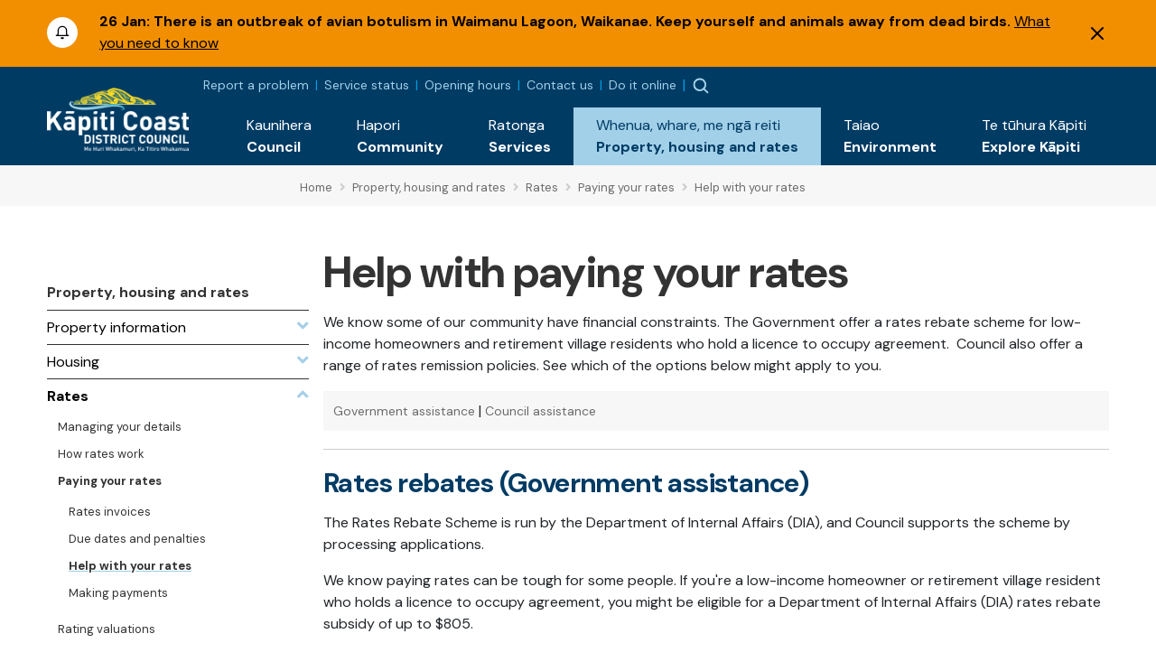

--- FILE ---
content_type: text/html; charset=utf-8
request_url: https://www.kapiticoast.govt.nz/propertyhousingandrates/rates/paying-your-rates/help-with-your-rates/
body_size: 11883
content:

<!DOCTYPE html>
<html lang="en-nz">
<head>
    
<meta charset="utf-8">
<!-- Google Tag Manager -->
<script>(function(w,d,s,l,i){w[l]=w[l]||[];w[l].push({'gtm.start':
new Date().getTime(),event:'gtm.js'});var f=d.getElementsByTagName(s)[0],
j=d.createElement(s),dl=l!='dataLayer'?'&l='+l:'';j.async=true;j.src=
'https://www.googletagmanager.com/gtm.js?id='+i+dl;f.parentNode.insertBefore(j,f);
})(window,document,'script','dataLayer','GTM-WG7DS3Q');</script>
<!-- End Google Tag Manager --><meta name="viewport" content="width=device-width, initial-scale=1">
<meta name="theme-color" content="#247ac6">
<meta name="author" content="Kāpiti Coast District Council">
<meta name="description" content="Discover relief options for homeowners facing financial constraints in our community. Explore our rates remission policy offering reductions or payment postponements for those in extreme hardship. Additionally, learn about the government rates rebate scheme designed to support low-income homeowners. Find out which options may apply to you and ease your financial burden.">
<meta name="facebook-domain-verification" content="7u4uih7d81o99sdgoif2mdcqov7i3n">
<title>Help with your rates - K&#x101;piti Coast District Council</title>
<meta property="og:type" content="website">
<meta property="og:url" content="https://www.kapiticoast.govt.nz/propertyhousingandrates/rates/paying-your-rates/help-with-your-rates/">
<meta property="og:description" content="Discover relief options for homeowners facing financial constraints in our community. Explore our rates remission policy offering reductions or payment postponements for those in extreme hardship. Additionally, learn about the government rates rebate scheme designed to support low-income homeowners. Find out which options may apply to you and ease your financial burden.">
<meta property="og:locale" content="en_NZ">
<meta property="og:title" content="Help with your rates - K&#x101;piti Coast District Council">
<meta property="og:image" content="https://www.kapiticoast.govt.nz/media/ngjjo5hu/building-consent-fees-kapiti-coast-district-council.png">
<meta property="twitter:card" content="summary_large_image">
<meta property="twitter:url" content="https://www.kapiticoast.govt.nz/propertyhousingandrates/rates/paying-your-rates/help-with-your-rates/">
<meta property="twitter:title" content="Help with your rates - K&#x101;piti Coast District Council">
<meta property="twitter:description" content="Discover relief options for homeowners facing financial constraints in our community. Explore our rates remission policy offering reductions or payment postponements for those in extreme hardship. Additionally, learn about the government rates rebate scheme designed to support low-income homeowners. Find out which options may apply to you and ease your financial burden.">
    <meta property="twitter:image" content="https://www.kapiticoast.govt.nz/media/ngjjo5hu/building-consent-fees-kapiti-coast-district-council.png">
    <meta property="twitter:image:alt" content="Help with your rates - K&#x101;piti Coast District Council">
<link rel="canonical" href="https://www.kapiticoast.govt.nz/propertyhousingandrates/rates/paying-your-rates/help-with-your-rates/">
<link rel="manifest" href="/img/favicon/k/manifest.json">
<link rel="icon" href="/favicon.svg">
<link rel="apple-touch-icon" sizes="57x57" href="/img/favicon/k/apple-icon-57x57.png">
<link rel="apple-touch-icon" sizes="60x60" href="/img/favicon/k/apple-icon-60x60.png">
<link rel="apple-touch-icon" sizes="72x72" href="/img/favicon/k/apple-icon-72x72.png">
<link rel="apple-touch-icon" sizes="76x76" href="/img/favicon/k/apple-icon-76x76.png">
<link rel="apple-touch-icon" sizes="114x114" href="/img/favicon/k/apple-icon-114x114.png">
<link rel="apple-touch-icon" sizes="120x120" href="/img/favicon/k/apple-icon-120x120.png">
<link rel="apple-touch-icon" sizes="144x144" href="/img/favicon/k/apple-icon-144x144.png">
<link rel="apple-touch-icon" sizes="152x152" href="/img/favicon/k/apple-icon-152x152.png">
<link rel="apple-touch-icon" sizes="180x180" href="/img/favicon/k/apple-icon-180x180.png">
<link rel="icon" type="image/png" sizes="192x192" href="/favicon.svg">
<link rel="icon" type="image/png" sizes="32x32" href="/favicon.svg">
<link rel="icon" type="image/png" sizes="96x96" href="/favicon.svg">
<link rel="icon" type="image/png" sizes="16x16" href="/favicon.svg"> 

 
    <link rel="preconnect" href="https://fonts.googleapis.com">
<link rel="preconnect" href="https://fonts.gstatic.com" crossorigin>
<link rel="preload" href="https://code.jquery.com/ui/1.13.0/themes/smoothness/jquery-ui.css" as="style" onload="this.onload=null;this.rel='stylesheet'">
<noscript><link href="https://code.jquery.com/ui/1.13.0/themes/smoothness/jquery-ui.css" media="screen" rel="stylesheet"></noscript>
<link rel="preload" href="https://cdn.jsdelivr.net/npm/bootstrap@5.3.2/dist/css/bootstrap.min.css" as="style" onload="this.onload=null;this.rel='stylesheet'">
<noscript><link href="https://cdn.jsdelivr.net/npm/bootstrap@5.3.2/dist/css/bootstrap.min.css" media="screen" rel="stylesheet" integrity="sha384-T3c6CoIi6uLrA9TneNEoa7RxnatzjcDSCmG1MXxSR1GAsXEV/Dwwykc2MPK8M2HN" crossorigin="anonymous"></noscript>
<link rel="preload" href="https://cdn.jsdelivr.net/npm/swiper@11/swiper-bundle.min.css" as="style" onload="this.onload=null;this.rel='stylesheet'" >
<noscript><link href="https://cdn.jsdelivr.net/npm/swiper@11/swiper-bundle.min.css" media="screen" rel="stylesheet" integrity="sha384-T3c6CoIi6uLrA9TneNEoa7RxnatzjcDSCmG1MXxSR1GAsXEV/Dwwykc2MPK8M2HN" crossorigin="anonymous"></noscript>

    <link rel="preload" href="/bundles/maincssbundlev1.css?v=02smc-eR7_vb55BxnArXeF6EhBs" as="style" onload="this.onload=null;this.rel='stylesheet'" />
    <noscript><link href="/bundles/maincssbundlev1.css?v=02smc-eR7_vb55BxnArXeF6EhBs" media="screen" rel="stylesheet" /></noscript>
 
</head>
<body class="standardpage">
    <header>	
        <!-- Google Tag Manager (noscript) -->
<noscript><iframe src="https://www.googletagmanager.com/ns.html?id=GTM-WG7DS3Q"
height="0" width="0" style="display:none;visibility:hidden"></iframe></noscript>
<!-- End Google Tag Manager (noscript) --><div class="access">
    <div class="container">
        <div>
            <a class="btn" href="#main" rel="noreferrer noopener nofollow">
                <span>Skip to main content</span>
            </a>
            <a class="btn" href="#main-nav-contents" rel="noreferrer noopener nofollow">
                <span>Skip to main navigation</span>
            </a>
        </div>
    </div>
</div>




    <div id="alerts-container" class="collapse show" data-hash="C8EE3C93">
            <div class="alertitem  warning">
                <div class="container">
                    <div class="row">
                        <div class="col-auto">
                            <img src="/img/emergency-icon.svg" alt="alert" height="34" width="34">
                        </div>
                        <div class="col">
                            <div class="alert-content">
                                    <span class="alert-date">26 Jan:</span>
                                <span class="alert-title">There is an outbreak of avian botulism in Waimanu Lagoon, Waikanae. Keep yourself and animals away from dead birds.</span>
                                    <span class="alert-link"><a href="/environment/biodiversity/sustaining-and-restoring-our-environment/avian-botulism/">What you need to know</a></span>
                            </div>
                        </div>
                            <div class="col-auto">
                                <button class="alert-close" type="button" data-bs-toggle="collapse" data-bs-target="#alerts-container" aria-expanded="false" aria-controls="alerts-container"><img src="/img/x.svg" alt="Dismiss Alert" height="14" width="14"></button>
                            </div>
                    </div>
                </div>
            </div>
    </div>


<div class="nav-container">
        <nav class="navbar navbar-expand-xl">
        <div class="container">
            <div class="brand-wrapper flex-grow-1 flex-xl-grow-0">
                    <a class="navbar-brand logo mlogo" href="/">
                        <img width="157" height="71" src="/media/wshix23u/kapiti-coast-logo-text-white-2x.png" alt="K&#x101;piti Coast District Council">
                    </a>
            </div>
            <div class="nav-buttons d-flex d-xl-none">
                    <button class="showalerts" type="button" style="display:none;" ><img src="/img/emergency-icon-closed.svg" alt="Show Alerts" height="22" width="22"></button>

                    <button class="nav-button nav-search-button" type="button" data-bs-toggle="collapse" data-bs-target="#search-dropdown" aria-expanded="false"><img src="/img/searchmain.svg" alt="Search" title="Search" height="20" width="20"></button>
                    <div class="main-nav">
        <div class="btn-toggle  nav-button">
            <button type="button" class="navbar-toggle" data-bs-target="#nav-links" aria-label="Menu Button" aria-expanded="false">
                <span class="navbar-toggler-icon"><img height="20" width="20" src="/img/burger-menu.svg" alt="open menu"></span>
                <span class="navbar-close" style="display:none;"><img height="20" width="20" src="/img/x-circle.svg" alt="close menu"></span>
            </button>
        </div>
        <div class="nav-wrap">
            <div class="container">
                <div class="nav-inner">
                    <nav id="nav-links" class="nav-links navigation allowhover" data-selected="148965" data-top="1073">
                        <ul>
                            <li class="top test ">
                                <a href="/"><span class="text">Home</span></a>
                            </li>

                        </ul>
                    </nav>
                </div>

            </div>
        </div>
    </div>

            </div>

            <div class="collapse navbar-collapse flex-grow-1 flex-column" id="nav-collapse">
                <div class="topnav">
                    <div class="toplinks">
        <div class="toplinks-links">
<a href="/report-a-problem/">Report a problem</a><a href="/council/services-and-requests/service-status/">Service status</a><a href="/council/contact-us/service-centres/">Opening hours</a><a href="/council/contact-us/contact-council/">Contact us</a><a href="/do-it-online/">Do it online</a>        </div>
</div>


                        <button class="showalerts" type="button" style="display:none;" ><img src="/img/emergency-icon-closed.svg" alt="Show Alerts" height="22" width="22"></button>

                    <button class="nav-button nav-search-button" type="button" data-bs-toggle="collapse" data-bs-target="#search-dropdown" aria-expanded="false"><img src="/img/searchmain.svg" alt="Search" title="Search"></button>
                </div>
                <ul id="main-nav-contents" class="navbar-nav d-flex justify-content-end w-100">
                        <li class="nav-item">
                            <a class="nav-link collapsed" href="/council/" role="button" data-bs-toggle="collapse" data-bs-target="#dropdown-161393" aria-expanded="false">
                                <div class="link-text maori"><span lang="mi">Kaunihera</span></div>
                                <div class="link-text">Council</div>
                            </a>
                            <div id="dropdown-161393"
                                 data-selected="148965"
                                 data-pageid="161393"
                                 data-tip='{"id":148045,"url":"/council/job-vacancies/all-vacancies/","title":"All vacancies","description":"Discover your next career move with us. Explore our current...","imageUrl":"/media/o4tjtwzr/services-kapiti-coast-district-council.png"}'
                                 data-bip='{"id":161435,"url":"/council/contact-us/","title":"Contact us","description":"How to get in touch with us, follow our social channels,...","imageUrl":"/img/default.jpg"}'
                                 class="collapse nav-items-container megamenu" data-parent="#main-nav-contents">

                                
                            </div>
                        </li>
                        <li class="nav-item">
                            <a class="nav-link collapsed" href="/community/" role="button" data-bs-toggle="collapse" data-bs-target="#dropdown-161394" aria-expanded="false">
                                <div class="link-text maori"><span lang="mi">Hapori</span></div>
                                <div class="link-text">Community</div>
                            </a>
                            <div id="dropdown-161394"
                                 data-selected="148965"
                                 data-pageid="161394"
                                 data-tip='null'
                                 data-bip='{"id":160501,"url":"/community/cdem/get-prepared/","title":"Get prepared","description":"There\u0027s some things you, your wh\u0101nau and neighbours can do...","imageUrl":"/media/wrkhg04t/get-prepared.png"}'
                                 class="collapse nav-items-container megamenu" data-parent="#main-nav-contents">

                                
                            </div>
                        </li>
                        <li class="nav-item">
                            <a class="nav-link collapsed" href="/services/" role="button" data-bs-toggle="collapse" data-bs-target="#dropdown-161395" aria-expanded="false">
                                <div class="link-text maori"><span lang="mi">Ratonga</span></div>
                                <div class="link-text">Services</div>
                            </a>
                            <div id="dropdown-161395"
                                 data-selected="148965"
                                 data-pageid="161395"
                                 data-tip='{"id":148861,"url":"/services/dog-and-animal-control/dogs/register-your-dog/","title":"Dog registration","description":"Every dog must be registered before it is three months of...","imageUrl":"/media/nlzhocdr/mollywtag2.jpg?format=webp"}'
                                 data-bip='{"id":149010,"url":"/services/rubbish-and-recycling/","title":"Reusing, recycling, and waste","description":"The more you refuse, reduce, reuse, and recycle, the better...","imageUrl":"/media/heljlge1/sized-banner-maclean-park-bins_upgraded-to-colour-sort-10.jpg?format=webp"}'
                                 class="collapse nav-items-container megamenu" data-parent="#main-nav-contents">

                                
                            </div>
                        </li>
                        <li class="nav-item">
                            <a class="nav-link collapsed expanded" href="/propertyhousingandrates/" role="button" data-bs-toggle="collapse" data-bs-target="#dropdown-161396" aria-expanded="false">
                                <div class="link-text maori"><span lang="mi">Whenua, whare, me ng&#x101; reiti</span></div>
                                <div class="link-text">Property, housing and rates</div>
                            </a>
                            <div id="dropdown-161396"
                                 data-selected="148965"
                                 data-pageid="161396"
                                 data-tip='{"id":161490,"url":"/propertyhousingandrates/property-information/my-property/","title":"My property","description":"Find information about LIMs, building files, and earthquake...","imageUrl":"/media/00mj5qjv/our-population-and-demographics-kapiti-coast-district-council.png"}'
                                 data-bip='{"id":161498,"url":"/propertyhousingandrates/how-to-building-and-resource-consents/apply-for/","title":"Apply for...","description":"When you\u0027re wanting to apply for a consent, certificate, or...","imageUrl":"/media/4zxa5vs1/building-warrant-of-fitness-kapiti-coast-district-council.png"}'
                                 class="collapse nav-items-container megamenu" data-parent="#main-nav-contents">

                                
                            </div>
                        </li>
                        <li class="nav-item">
                            <a class="nav-link collapsed" href="/environment/" role="button" data-bs-toggle="collapse" data-bs-target="#dropdown-161397" aria-expanded="false">
                                <div class="link-text maori"><span lang="mi">Taiao</span></div>
                                <div class="link-text">Environment</div>
                            </a>
                            <div id="dropdown-161397"
                                 data-selected="148965"
                                 data-pageid="161397"
                                 data-tip='{"id":169796,"url":"/environment/flood-hazard-management/","title":"Flood hazard management","description":"Flooding is a natural part of our environment, but as...","imageUrl":"/media/e30c5u21/type-of-flooding.png"}'
                                 data-bip='{"id":176704,"url":"/council/forms-documents/council-strategies-and-plans/draft-strategies-and-policies/environment-strategy/","title":"Environment Strategy","description":"We\u2019re developing an Environment Strategy to support K\u0101piti...","imageUrl":"/media/susmjcb4/public-excluded-session-decisions-kapiti-coast-district-council.png"}'
                                 class="collapse nav-items-container megamenu" data-parent="#main-nav-contents">

                                
                            </div>
                        </li>
                        <li class="nav-item">
                            <a class="nav-link collapsed" href="/explore-kapiti/" role="button" data-bs-toggle="collapse" data-bs-target="#dropdown-161398" aria-expanded="false">
                                <div class="link-text maori"><span lang="mi">Te t&#x16B;hura K&#x101;piti</span></div>
                                <div class="link-text">Explore K&#x101;piti</div>
                            </a>
                            <div id="dropdown-161398"
                                 data-selected="148965"
                                 data-pageid="161398"
                                 data-tip='{"id":161577,"url":"/explore-kapiti/libraries/","title":"Libraries","description":"","imageUrl":"/media/jygdmb3q/libraries-kapiti-coast-district-council.png"}'
                                 data-bip='{"id":166757,"url":"/explore-kapiti/aquatics/","title":"Aquatics","description":"","imageUrl":"/media/0z4h5gj4/coastlands-aquatic-centre-main-pool.jpeg?format=webp"}'
                                 class="collapse nav-items-container megamenu" data-parent="#main-nav-contents">

                                
                            </div>
                        </li>
                </ul>
            </div>
        </div>
    </nav>

        <div class="searchform-container form-inline nav-buttons">
        <div id="search-dropdown" class="collapse">
            <div>
                <div class="container">
                    <form action="/search/" method="get">
                        <label for="search-input" class="invisible">Search</label>
                        <input id="search-input" type="text" class="form-control" name="q" placeholder="Search">
                        <a title="Close" href="#" role="button" class="close-btn" data-bs-toggle="collapse" data-bs-target="#search-dropdown" aria-expanded="false"><img src="/img/times-circle-regular.svg" height="24" width="24" alt="search"><span class="visually-hidden">Close</span></a>
                    </form>
                    <div class="pt-2">Hit enter to search or ESC to close</div>
                </div>
            </div>
        </div>
    </div>

</div>


    </header>
    <main>
        	<div class="breadcrumb-container">
		<div class="container-fluid">
			<div class="row">
				<div class="col-lg-3"></div>
				<div class="col">
					        <div class="breadcrumb-wrapper">
<span class="breadcrumb-link-wrapper"><a href="/" class="breadcrumb-link"><span>Home</span></a><span class="breadcrumb-separator"><i class="fas fa-angle-right"></i></span></span>
<span class="breadcrumb-link-wrapper"><a href="/propertyhousingandrates/" class="breadcrumb-link"><span>Property, housing and rates</span></a><span class="breadcrumb-separator"><i class="fas fa-angle-right"></i></span></span>
<span class="breadcrumb-link-wrapper"><a href="/propertyhousingandrates/rates/" class="breadcrumb-link"><span>Rates</span></a><span class="breadcrumb-separator"><i class="fas fa-angle-right"></i></span></span>
<span class="breadcrumb-link-wrapper"><a href="/propertyhousingandrates/rates/paying-your-rates/" class="breadcrumb-link"><span>Paying your rates</span></a><span class="breadcrumb-separator"><i class="fas fa-angle-right"></i></span></span>
<span class="breadcrumb-link active"><span>Help with your rates</span></span>
        </div>

				</div>
			</div>
		</div>
	</div>



<div class="main-content hasleft" id="main">

		<div class="leftcontent oldcol-lg-2 print-none">
			        <nav class="ln ln-plain">
            <a href="/propertyhousingandrates/"><div class="ln-title">Property, housing and rates</div></a>
            <ul class="ln-level-0">
                    <li>
                        <a href="/propertyhousingandrates/property-information/" class="ln-item-title"><span>Property information</span><span class="ln-icon"><i class="fas fa-angle-down"></i></span></a>
                    </li>
                    <li>
                        <a href="/propertyhousingandrates/housing/" class="ln-item-title"><span>Housing</span><span class="ln-icon"><i class="fas fa-angle-down"></i></span></a>
                    </li>
                    <li>
                        <a href="/propertyhousingandrates/rates/" class="ln-item-title ln-selected"><span>Rates</span><span class="ln-icon"><i class="fas fa-angle-up"></i></span></a>
            <ul class="ln-level-1">
                    <li>
                        <a href="/propertyhousingandrates/rates/managing-your-details/" class="ln-item-title"><span>Managing your details</span></a>
                    </li>
                    <li>
                        <a href="/propertyhousingandrates/rates/how-rates-work/" class="ln-item-title"><span>How rates work</span></a>
                    </li>
                    <li>
                        <a href="/propertyhousingandrates/rates/paying-your-rates/" class="ln-item-title ln-selected"><span>Paying your rates</span></a>
            <ul class="ln-level-2">
                    <li>
                        <a href="/propertyhousingandrates/rates/paying-your-rates/rates-invoices/" class="ln-item-title"><span>Rates invoices</span></a>
                    </li>
                    <li>
                        <a href="/propertyhousingandrates/rates/paying-your-rates/due-dates-and-penalties/" class="ln-item-title"><span>Due dates and penalties</span></a>
                    </li>
                    <li>
                        <a href="/propertyhousingandrates/rates/paying-your-rates/help-with-your-rates/" class="ln-item-title ln-selected ln-current"><span>Help with your rates</span></a>
                    </li>
                    <li>
                        <a href="/propertyhousingandrates/rates/paying-your-rates/making-payments/" class="ln-item-title"><span>Making payments</span></a>
                    </li>
            </ul>
                    </li>
                    <li>
                        <a href="/propertyhousingandrates/rates/rating-valuations/" class="ln-item-title"><span>Rating valuations</span></a>
                    </li>
                    <li>
                        <a href="/propertyhousingandrates/rates/property-search/" class="ln-item-title"><span>Property search</span></a>
                    </li>
                    <li>
                        <a href="/propertyhousingandrates/rates/water-rates/" class="ln-item-title"><span>Water rates</span></a>
                    </li>
            </ul>
                    </li>
                    <li>
                        <a href="/propertyhousingandrates/how-to-building-and-resource-consents/" class="ln-item-title"><span>How to... building and resource consents</span><span class="ln-icon"><i class="fas fa-angle-down"></i></span></a>
                    </li>
                    <li>
                        <a href="/propertyhousingandrates/home-improvements-and-building/" class="ln-item-title"><span>Home improvements and building</span><span class="ln-icon"><i class="fas fa-angle-down"></i></span></a>
                    </li>
                    <li>
                        <a href="/propertyhousingandrates/healthy-home-kit/" class="ln-item-title"><span>Healthy Home kit</span><span class="ln-icon"><i class="fas fa-angle-down"></i></span></a>
                    </li>
            </ul>
        </nav>



		</div>

			<div>
			<div class="area-container">
				<div class="page-heading">
					<h1>Help with paying your rates</h1>
				</div>
			</div>
<div class="grid" data-grid-columns="12;">
    
<div class="grid__layout-container">
        <div class="grid__item__container">
            <div class="grid__layout-item"
                 data-col-span="12"
                 data-row-span="1">

    <div style="--areas-column-gap:20px;background-color: transparent;" class="section">
        
<div class="area-container "
     style="--area-grid-columns: 12;">
            <div class="grid__area " style=""
                 data-cols="12"
                 data-rows="1"
                 data-alias="main">
                
<div class="grid__layout-container">
        <div class="grid__item__container">
            <div class="grid__layout-item"
                 data-col-span="12"
                 data-row-span="1">


<div  class="rte" >
<p>We know some of our community have financial constraints. The Government offer a rates rebate scheme for low-income homeowners and retirement village residents who hold a licence to occupy agreement.&nbsp; Council also offer a range of rates remission policies. See which of the options below might apply to you.</p>
<div class="type-section"><a href="#government-assistance" title="Government assistance" data-anchor="#government-assistance">Government assistance</a> | <a href="#council-assistance" title="Council assistance" data-anchor="#council-assistance">Council assistance</a></div>
<hr>
<h2><a id="government-assistance"></a>Rates rebates (Government assistance)</h2>
<p>The Rates Rebate Scheme is run by the Department of Internal Affairs (DIA), and Council supports the scheme by processing applications.</p>
<p>We know paying rates can be tough for some people. If you're a low-income homeowner or retirement village resident who holds a licence to occupy agreement, you might be eligible for a Department of Internal Affairs (DIA) rates rebate subsidy of up to $805.</p>
<p>Applications for the 2025/26 rating year open from 1 July 2025 to 30 June 2026. We begin processing applications after the first rates instalment invoice has been issued in early August 2025.</p>
<p>You might qualify for help if you:</p>
<ul>
<li>pay residential rates and were living in your property on 1 July 2025 <strong>and</strong></li>
<li>have a total gross household income for the tax year ending 31 March 2025 that’s less than $56,000 a year. (You might also qualify for a partial rebate if you earn more than $56,000, if you have dependants, or your property’s rates are high.)</li>
<li class="MsoNormal" style="mso-list: l0 level1 lfo1; tab-stops: list 36.0pt;">hold a SuperGold card and have a total gross household income for the tax year ending 31 March 2025 that’s less than $68,000 a year. (You might also qualify for a partial rebate if you earn more than $68,000, if you have dependants, or your property’s rates are high.)<o:p></o:p></li>
</ul>
<p>Find out more on the Department of Internal Affairs’ <a href="http://www.dia.govt.nz/Services-Rates-Rebate-Scheme-Index">Getting a rates rebate</a>, or <strong>check if you might qualify</strong><span> using their </span><a href="https://www.govt.nz/browse/housing-and-property/getting-help-with-housing/getting-a-rates-rebate/rates-rebate-calculator/">rates rebate calculator</a><span>.</span></p>
<p>You can apply for a rates rebate once during each rating year (1 July–30 June). Download a form from DIA’s <a href="https://www.govt.nz/browse/housing-and-property/getting-help-with-housing/getting-a-rates-rebate/rates-rebate-application-form/" title="Rates rebate application form – Department of Internal Affairs">Rates rebate application form</a>, or pick one up from our <a href="/council/contact-us/contact-council/" title="Contact us">service centres</a>.</p>
<p>Bring the completed form into a <a href="/council/contact-us/contact-council/service-centres/" title="Service centres">Council service centre</a> to be processed by 30 June 2026.&nbsp;</p>
<p>If your application is successful, the rebate will be paid as a credit to your rates account. If you’re successful you can only receive one DIA rates rebate per rating year.</p>
<hr>
<h2><a id="council-assistance"></a>Rates remissions (Council assistance)</h2>
<p>Under the Local Government (Rating) Act 2002, we're able to apply a remission to Kāpiti Coast District Council rates (all or part of) in certain circumstances. The criteria for each remission is outlined in the <a href="/council/forms-documents/council-policies/" title="Council policies">Rates Remission policy</a>.</p>
<div class="type-section"><a href="#eligiblity" title="Eligibility" data-anchor="#eligiblity">Eligibility</a> | <a href="#ongoing" title="Ongoing financial assistance" data-anchor="#ongoing">Ongoing financial assistance</a> | <a href="#temporary" title="Temporary financial assistance" data-anchor="#temporary">Temporary financial assistance</a> | <a href="#late-payment-penalty" title="Late payment penalty" data-anchor="#late-payment-penalty">Late penalty payment</a> | <a href="#two-separately-habitable" title="Two separately habitable units" data-anchor="#two-separately-habitable">Relief for two separately habitable units</a> | <a href="#extreme-financial-hardship" title="Extreme financial hardship" data-anchor="#extreme-financial-hardship">Extreme financial hardship</a> | <a href="#council-community-property" title="Council community properties and other community organisations" data-anchor="#council-community-property">Council community properties and other community organisations</a> | <a href="#community-org-private-property" title="Community organisation leasing private property for longer than one year" data-anchor="#community-org-private-property">Community organisations leasing private property for longer than one year</a> | <a href="#maori-freehold-land" title="Māori freehold land" data-anchor="#maori-freehold-land">Māori freehold land</a> | <a href="#natural-or-cultural-conservation" title="Land protected for natural or cultural conservation purposes" data-anchor="#natural-or-cultural-conservation">Land protected for natural, indigenous biodiversity or cultural conservation</a>&nbsp;| <a href="#actively-farmed-land" title="Actively farmed land in urban areas" data-anchor="#actively-farmed-land">Actively farmed land in the urban rating area</a> | <a href="#water-rates" title="Water rates remission" data-anchor="#water-rates">Water rates remission for vulnerable households</a> | <a href="#water-leak-remission" title="Water leak rates remission" data-anchor="#water-leak-remission">Water leak rates remission</a>&nbsp;</div>
<hr>
<h3><a id="eligiblity"></a>Eligibility</h3>
<p>You might be eligible for help with paying your rates. Check out the options below. <a href="/council/contact-us/contact-council/" title="Contact us">Contact us</a> if you think you might be eligible.</p>
<p>Each year we set aside funds for property and water rates remissions to provide support to low-income ratepayers (including on behalf of tenants) who are facing tough times financially.</p>
<p>For a full list of information on all rates remissions, look at our <a href="/council/forms-documents/council-policies/" title="Council policies">Rates Remission Policy</a>.</p>
<hr>
<h3><a id="ongoing"></a>Ongoing financial assistance with rates</h3>
<p>This is for ratepayers who are facing either long-term or temporary financial difficulty. The remission is up to $300 for residential properties. Applications open from 1 January 2026, until available funds are fully subscribed or 30 June 2026, whichever occurs first.</p>
<p>Assistance could be available to ratepayers who are paying more than 5 percent of their net household income on Council rates, after any <a href="#" title="Help with paying your rates">Government rate rebate</a> has been taken into account.</p>
<p>You can find the full criteria, including any income limits, for this assistance on page 14 of the <a href="/council/forms-documents/council-policies/" title="Council policies">Rates Remission Policy</a>.<a href="/media/unzndx2q/application-form-for-rates-assistance-property-owners-2024-25.docx" title="Rates assistance for property owners 2024/25 application (Word)"></a></p>
<h3><a id="temporary"></a>Temporary financial assistance with rates</h3>
<p>This rates remission is for ratepayers who have experienced hardship due to repair of water leaks, a serious health issue, or essential housing maintenance. It can provide up to $300 per rateable property.</p>
<p>Expenditure must have been incurred within the rating year in which you're applying, and proof of expenditure must be provided.</p>
<p>You can find the full criteria for this assistance, including any income limits, on page 15 of the <a href="/council/forms-documents/council-policies/" title="Council policies">Rates Remission Policy</a>.</p>
<p>Applications are open from 1 July 2025 for the 2025/26 rating year, until the available funding is fully subscribed.</p>
<p><a href="/media/hrxmnbhk/202526-application-form-for-one-off-rates-remission.docx" title="2025.26 Application Form For ONE OFF Rates Remission">2025/26 One-off temporary rates remission application form</a><span class="filesize"> [DOCX 1.4 MB]</span></p>
<p><a href="/media/ckmnzfmo/202526-application-form-for-temporary-financial-assistance-one-off-rates-remission.pdf" title="2025.26 Application Form For Temporary Financial Assistance (One Off) Rates Remission">2025/26 One-off temporary rates remission application form</a><span class="filesize"> [PDF 187 KB]</span></p>
<hr>
<h3><a id="late-payment-penalty"></a>Remission of a late payment penalty</h3>
<p>When rate payments (property or water) haven’t been received by the penalty date, remission of the late payment penalty could be provided. This is determined on a case-by-case basis where it’s considered fair and equitable to do so, on receipt of a written application from the ratepayer.</p>
<p>Full criteria are outlined on page 10 of the <a href="/council/forms-documents/council-policies/" title="Council policies">Rates Remission Policy</a>.</p>
<p><a href="/media/uyanlxwl/application-for-remission-of-late-payment-penalty-form.pdf" title="Application For Remission Of Late Payment Penalty Form">Remission of a late payment penalty application form</a><span class="filesize"> [PDF 127 KB]</span></p>
<hr>
<h3><a id="two-separately-habitable"></a>Rates relief for residential rating units containing two separately habitable units</h3>
<p>This is remission of a second targeted rate for community facilities, roading and water supply where a rating unit contains two habitable units and the second unit is either:</p>
<ul>
<li>a consented family flat or</li>
<li>a minor flat with a floor area less than 60m2 in a rural zone or a floor area less than 54m2 in an urban zone.</li>
</ul>
<p>Where the second unit is:</p>
<ul>
<li>(A) used only for family or friends or</li>
<li>(B) rented out for less than one month each year.</li>
</ul>
<p>Application forms will be sent out to applicable properties in May each year and must be returned by 30 June to be considered for the next rating year.</p>
<p>Full criteria are outlined on page 12 of the <a href="/council/forms-documents/council-policies/" title="Council policies">Rates Remission Policy</a>.</p>
<hr>
<h3><a id="extreme-financial-hardship"></a>Option rates postponement&nbsp;</h3>
<p>This may be applied for where all the following criteria are met:</p>
<ul>
<li>the property is the ratepayer’s sole or principal place of residence</li>
<li>there is still the required equity in the property</li>
<li>at least one ratepayer must be either:</li>
<ul>
<li>65 years or older</li>
<li>in demonstrable cases of significant financial difficulty.</li>
</ul>
</ul>
<p>All financial and administrative costs will be added to the postponed rates.</p>
<p>Full criteria are outlined on page 6 of the <a href="/council/forms-documents/council-policies/" title="Council policies">Rates Remission Policy</a>.</p>
<hr>
<h3><a id="council-community-property"></a>Remission for Council community properties, sporting, recreation and other community organisations</h3>
<p>This is a remission of 50 percent of Kāpiti Coast District Council rates on:</p>
<ul>
<li>Council-owned properties used exclusively or mainly for community purposes, sporting recreation</li>
<li>land that’s owned and occupied by a charitable organisation and used exclusively or mainly for sporting, recreation or other community purposes.</li>
</ul>
<p>This excludes water and wastewater, where relief is provided by lower targeted rates.</p>
<p>Full criteria are outlined on page 8 of the <a href="/council/forms-documents/council-policies/" title="Council policies">Rates Remission Policy</a>.</p>
<hr>
<h3><a id="community-org-private-property"></a>Remission for sporting, recreation and other community organisations leasing private property for longer than one year</h3>
<p>This is a remission of 50 percent of Kāpiti Coast District Council rates on properties leased by a charitable organisation for at least one year, and used exclusively or mainly for sporting, recreation or other community purposes.</p>
<p>This excludes water and wastewater where relief is provided by lower targeted rates.</p>
<p>Full criteria are outlined on page 9 of the <a href="/council/forms-documents/council-policies/" title="Council policies">Rates Remission Policy</a>.</p>
<hr>
<h3><a id="maori-freehold-land"></a>Remission and postponement of rates on Māori freehold land</h3>
<p>A remission or postponement on all or some of Kāpiti Coast District Council rates levied on Māori freehold land may be applied for, if the relevant criteria is met.</p>
<p>Full criteria are outlined on page 3 of the <a href="/council/forms-documents/council-policies/" title="Council policies">Rates Remission Policy</a>.</p>
<hr>
<h3><a id="natural-or-cultural-conservation"></a>Remission for land protected for natural, indigenous biodiversity or cultural conservation purposes</h3>
<p>A remission may be applied to part of the Kāpiti Coast District Council rates for land protected for natural or cultural conservation purposes.</p>
<p>Applications must be in writing and provide documentary evidence of the protected status of the rating unit.</p>
<ul>
<li><a href="/media/bbcf04wq/application-form-rates-remission-for-conservation-purposes.docx" title="Rates Remission For Conservation Purposes Application Form">Application form – Rates remission for conservation purposes</a><span class="filesize"> [DOCX 1.39 MB]</span></li>
</ul>
<p>Full criteria are outlined on page 10 of the <a href="/council/forms-documents/council-policies/" title="Council policies">Rates Remission Policy</a>.<a href="#" title="back to top" data-anchor="#"><strong></strong></a></p>
<hr>
<h3><a id="actively-farmed-land"></a>Postponement of rates for actively farmed farmland located in the urban rating area of the district</h3>
<p>The ratepayer must apply in writing before the start of the financial year (30 June); the rating unit must be an economic farming unit of 10 hectares or more, actively farmed, and the primary source of income for the property owner or the farming business.</p>
<p>Postponement applies to Kāpiti Coast District Council rates only.</p>
<p>Full criteria are outlined on page 5 of the <a href="/council/forms-documents/council-policies/" title="Council policies">Rates Remission Policy</a>.</p>
<hr>
<h3><a id="water-rates"></a>Water rate remission for vulnerable households relating to high water use</h3>
<p>We know paying rates can be tough for some members of our community. Each year we offer a water rates remission to provide support to larger families who have high water costs. This rates assistance is available to tenants or homeowners.</p>
<p>You could qualify if you get the tax credit <strong>and</strong> all of the following apply:</p>
<ul>
<li>you pay water rates as a property owner or tenant</li>
<li>you have two or more dependants (18 years or younger) living at your property</li>
<li>you’re receiving a Working for Families Tax Credit</li>
<li>you have total water charges from 1 July 2025 to 30 April 2026 of more than $531.</li>
</ul>
<p>Applications are open <strong>1 May to 30 June</strong> each year, and you can apply once a year. If your application is successful, the remission will be paid as a credit to your (or if you're a tenant to the house owner's) water rates account.</p>
<p>You can find the full criteria for this assistance on page 15 of the <a href="/council/forms-documents/council-policies/" title="Council policies">Rates Remission Policy</a>.</p>
<hr>
<h3><a id="water-leak-remission"></a>Water leak rates remission</h3>
<p>We may remit water consumption rates (districtwide water supply volumetric rates) where you've incurred excess water rates charges due to a leak on your private water supply pipes and the leak has been repaired.&nbsp;</p>
<ul>
<li><a href="/media/l5tks4cb/private-water-leak-credit-application-form-2021-22.docx" title="Private Water Leak Credit Application Form 2021 22">Water leak rates remission application</a><span class="filesize"> [DOCX 179 KB]</span></li>
<li><a href="/do-it-online/forms/private-water-leak-application/" title="Private water leak application">Water leak rates remission application - online form</a></li>
</ul>
<p style="font-weight: 400;">Full criteria are outlined on page 16 of the <a href="/council/forms-documents/council-policies/" title="Council policies">Rates Remission Policy</a>.&nbsp;</p></div>            </div>
        </div>
</div>

            </div>
</div>
    </div>

            </div>
        </div>
        <div class="grid__item__container">
            <div class="grid__layout-item"
                 data-col-span="12"
                 data-row-span="1">

    <div style="--areas-column-gap:20px;background-color: transparent;" class="section">
        
<div class="area-container "
     style="--area-grid-columns: 12;">
            <div class="grid__area " style=""
                 data-cols="12"
                 data-rows="1"
                 data-alias="main">
                
<div class="grid__layout-container">
        <div class="grid__item__container">
            <div class="grid__layout-item"
                 data-col-span="12"
                 data-row-span="1">

<div class="rl">
    <div class="rl-headerv d-flex">
        <div class="rl-indicate">
            <i class="fas fa-long-arrow-alt-right"></i>
        </div>
        <div class="rl-content flex-grow-1">
            <div class="rl-title">Related links</div>
        </div>
    </div>
        <ul class="rl-list">
                <li>
                    <a href="/council/forms-documents/council-policies/" target="" class="align-middle">Rates Remission Policy 2024</a>
                </li>
        </ul>
</div>            </div>
        </div>
</div>

            </div>
</div>
    </div>

            </div>
        </div>
</div>

</div>
			</div>



</div>
	<div class="pdate">Updated 30 October 2025</div>


    </main>
    <footer>
         
<div class="f-links">
    <div class="container">
        <div class="row">
            <div class="d-none d-md-block col-md-6 col-lg-3">
                <h3 class="fh-green">Hot topics</h3>
            <ul class="list-unstyled">
                    <li><a class="f-link" href="/council/have-your-say/">Have your say</a></li>
                    <li><a class="f-link" href="/services/grants-and-funding/">Grants and funding</a></li>
                    <li><a class="f-link" href="/council/meetings/procedures-and-participation/public-participation-at-meetings/public-forums-before-meetings/">Public forums before meetings</a></li>
                    <li><a class="f-link" href="/services/rubbish-and-recycling/kerbside-services/">Recycling and rubbish</a></li>
                    <li><a class="f-link" href="/services/waters/water-supply/water-use/">Daily water consumption and sources</a></li>
                    <li><a class="f-link" href="/environment/environmental-concerns/recreational-water-quality/">Recreational water quality</a></li>
            </ul>
            </div>
            <div class="d-none d-md-block col-md-6 col-lg-3">
                <h3 class="fh-blue">Quick links</h3>
            <ul class="list-unstyled">
                    <li><a class="f-link" href="/council/services-and-requests/information-requests/">Official Information Requests</a></li>
                    <li><a class="f-link" href="/services/business-licences-and-permits/hospitality-licensing/alcohol-licences/">Alcohol licences</a></li>
                    <li><a class="f-link" href="/community/cdem/">Civil defence</a></li>
                    <li><a class="f-link" href="/explore-kapiti/recreation/parks-and-reserves/sportsgrounds/sports-ground-status/">Sports ground status</a></li>
                    <li><a class="f-link" href="/council/forms-documents/district-plan/">District Plan</a></li>
                    <li><a class="f-link" href="/council/news-and-information/public-notices/">Public notices</a></li>
            </ul>
            </div>
            <div class="d-none d-md-block col-md-6 col-lg-3">
                <h3 class="fh-yellow">Services &amp; information</h3>
            <ul class="list-unstyled">
                    <li><a class="f-link" href="/council/services-and-requests/service-status/">Service status</a></li>
                    <li><a class="f-link" href="/council/job-vacancies/">Job vacancies</a></li>
                    <li><a class="f-link" href="/council/services-and-requests/supplier-portal/">Supplier portal</a></li>
                    <li><a class="f-link" href="/services/business-licences-and-permits/business-operations/information-for-businesses/">Information for businesses</a></li>
                    <li><a class="f-link" href="https://maps.kapiticoast.govt.nz/LocalMaps/Gallery/" target="_blank">Maps</a></li>
                    <li><a class="f-link" href="https://www.wellingtonnz.com/" target="_blank">K&#x101;piti Coast destination website</a></li>
            </ul>
            </div>
            <div class="col-md-6 col-lg-3">
<h3 class="fh-orange">Get in touch <a title="Follow us on Facebook - Opens in a new window." href="https://www.facebook.com/kapiticoastdistrictcouncil/" target="_blank" class="facebook-f" rel="noopener"><span class="visually-hidden">Follow us on Facebook</span><img alt="Facebook" src="/img/icon-sml-facebook.svg" width="16" height="16" style="margin-left: 11px;"></a><a title="Follow us on Instagram - Opens in a new window." href="https://www.instagram.com/kapiticoastdistrictcouncil/" target="_blank" class="instagram" style="margin-left: 11px;" rel="noopener"><span class="visually-hidden">Follow us on Instagram</span><img alt="Instagram" src="/img/icon-sml-instagram.svg" width="16" height="16"></a><a title="Follow us on YouTube - Opens in a new window." href="https://www.youtube.com/user/KapitiCouncil" target="_blank" class="youtube" style="margin-left: 11px;" rel="noopener"><span class="visually-hidden">Follow us on YouTube</span><img alt="YouTube" src="/img/icon-sml-youtube.svg" width="16" height="16"></a></h3>
<address><span class="contact-name" lang="mi">Kāpiti Coast District Council<br></span><span class="contact-street">175 Rimu Road<br></span><span class="contact-street2">Private Bag 60601<br></span><span class="contact-city">Paraparaumu</span><span>&nbsp;</span><span class="contact-postcode">5254<br></span></address><address><strong></strong></address>
<p><strong>Phone:&nbsp;</strong><a class="phone" href="tel:042964700">04 296 4700</a><br><strong>Toll free:</strong><span>&nbsp;</span><a class="phone0800" href="tel:0800486486">0800 486 486</a><br><strong>Fax:</strong><span>&nbsp;</span>04 296 4830<br><a class="email" href="/cdn-cgi/l/email-protection#9ff4feeff6ebf6b1fcf0eaf1fcf6f3dff4feeff6ebf6fcf0feecebb1f8f0e9ebb1f1e5"><span class="__cf_email__" data-cfemail="701b11001904195e131f051e13191c301b1100190419131f1103045e171f06045e1e0a">[email&#160;protected]</span></a></p>
<p><img alt="shielded website logo" id="shielded-logo" height="40" width="40" src="https://shielded.co.nz/img/custom-logo.png" style="cursor: pointer; margin-top: 0px; margin-bottom: 0px; display: inherit; float: left;"> <a href="https://www.nzrelay.co.nz/index" title="New Zealand Relay"><img alt="NZ Relay service - Communications services for those who are hearing or speech impaired." src="/media/a2gpvbfr/newzealandrelay.png" width="42" height="58" style="padding-left: 10px; float: left;"></a></p>
<p>
<script data-cfasync="false" src="/cdn-cgi/scripts/5c5dd728/cloudflare-static/email-decode.min.js"></script><script src="https://staticcdn.co.nz/embed/embed.js"></script>
<script>
            (function () {
                window.onload = function(){
                    var frameName = new ds07o6pcmkorn({
                        openElementId: "#shielded-logo"
                    });
                    frameName.init();
                }
            })();
        </script>
</p>            </div>
        </div>

        <div class="page-rip-parent"><img loading="lazy" alt="page rip" class="page-rip" src="/img/page-rip.png" aria-hidden="true"></div>
    </div>
</div>

<div class="f-bottom">
    <div class="container">
        <div class="row">
            <div class="col-lg-3">
                &#xA9; Copyright 2026 K&#x101;piti Coast District Council 
            </div>
            <div class="col-lg-6 f-horizontal-links text-xl-center mt-3 mt-lg-0 mb-3 mb-lg-0">
                            <a class="f-botlink" href="/sitemap/">Sitemap</a>
                            <a class="f-botlink" href="/about-this-website/">About this website</a>
                            <a class="f-botlink" href="/accessibility/">Accessibility</a>
                            <a class="f-botlink" href="/legal-notices/">Legal notices</a>
                            <a class="f-botlink" href="/legal-notices/copyright-and-conditions-of-use/#copyright">General copyright statement</a>
            </div>
            <div class="col-lg-3 text-xl-end">
<a class="nzgovt" href="https://www.govt.nz" target="_blank">                    <img width="120" height="20" src="/img/NoImage.svg" data-lazyimg="/media/tbudl4yt/nz-govt-logo-url-mark.png" alt="Nz Govt Logo Url Mark" >
</a>            </div>
        </div>
    </div>
</div>


    </footer>
    <script src="https://code.jquery.com/jquery-3.6.1.min.js" integrity="sha256-o88AwQnZB+VDvE9tvIXrMQaPlFFSUTR+nldQm1LuPXQ=" crossorigin="anonymous"></script>
<script defer src="https://code.jquery.com/ui/1.13.2/jquery-ui.min.js" integrity="sha256-lSjKY0/srUM9BE3dPm+c4fBo1dky2v27Gdjm2uoZaL0=" crossorigin="anonymous"></script>
<script src="https://ajax.aspnetcdn.com/ajax/jquery.validate/1.16.0/jquery.validate.min.js"></script>
<script src="https://ajax.aspnetcdn.com/ajax/mvc/5.2.3/jquery.validate.unobtrusive.min.js"></script>
<script defer src="https://cdn.jsdelivr.net/npm/bootstrap@5.3.2/dist/js/bootstrap.bundle.min.js" integrity="sha384-C6RzsynM9kWDrMNeT87bh95OGNyZPhcTNXj1NW7RuBCsyN/o0jlpcV8Qyq46cDfL" crossorigin="anonymous"></script>
<script defer src="https://cdn.jsdelivr.net/npm/dayjs@1/dayjs.min.js"></script>
<script defer src="https://cdn.jsdelivr.net/npm/swiper@11/swiper-bundle.min.js"></script>
    <script defer src="/bundles/mainjsbundlev1.js?v=OG_bXbkWzyBKF7QU_HR7SHwPiaE"></script>
 
</body>
</html>


--- FILE ---
content_type: text/plain; charset=utf-8
request_url: https://events.getsitectrl.com/api/v1/events
body_size: 558
content:
{"id":"67005db45334c205","user_id":"67005db4537d0502","time":1769551089996,"token":"1769551089.c3863557576f00c59d0e6f4e4387c1fd.89b3a0a4a8ceda24a09678323ac0c2c8","geo":{"ip":"18.219.226.41","geopath":"147015:147763:220321:","geoname_id":4509177,"longitude":-83.0061,"latitude":39.9625,"postal_code":"43215","city":"Columbus","region":"Ohio","state_code":"OH","country":"United States","country_code":"US","timezone":"America/New_York"},"ua":{"platform":"Desktop","os":"Mac OS","os_family":"Mac OS X","os_version":"10.15.7","browser":"Other","browser_family":"ClaudeBot","browser_version":"1.0","device":"Spider","device_brand":"Spider","device_model":"Desktop"},"utm":{}}

--- FILE ---
content_type: image/svg+xml
request_url: https://www.kapiticoast.govt.nz/img/chevron-right-active.svg
body_size: -63
content:
<svg width="24" height="24" viewBox="0 0 24 24" xmlns="http://www.w3.org/2000/svg" xmlns:xlink="http://www.w3.org/1999/xlink">
    <defs>
        <path d="m13.586 12-5.293 5.293a1 1 0 0 0 1.414 1.414l6-6a1 1 0 0 0 0-1.414l-6-6a1 1 0 0 0-1.414 1.414L13.586 12z" id="60rvy3v7ea"/>
    </defs>
    <g fill="none" fill-rule="evenodd">
        <mask id="jgho8bjdeb" fill="#fff">
            <use xlink:href="#60rvy3v7ea"/>
        </mask>
        <use fill="#000" fill-rule="nonzero" xlink:href="#60rvy3v7ea"/>
        <g mask="url(#jgho8bjdeb)" fill="#003B64">
            <path d="M0 0h24v24H0z"/>
        </g>
    </g>
</svg>


--- FILE ---
content_type: image/svg+xml
request_url: https://www.kapiticoast.govt.nz/img/emergency-icon-closed.svg
body_size: 99
content:
<svg width="22" height="22" viewBox="0 0 22 22" xmlns="http://www.w3.org/2000/svg" xmlns:xlink="http://www.w3.org/1999/xlink">
    <defs>
        <path d="M6.667 5.098v-1.96a2.353 2.353 0 0 0-4.706 0v1.96c0 .286-.077.554-.21.784h5.126a1.561 1.561 0 0 1-.21-.784zm1.568 1.569H.392c-.523 0-.523-.785 0-.785a.784.784 0 0 0 .784-.784v-1.96a3.137 3.137 0 0 1 6.275 0v1.96c0 .433.351.784.784.784.523 0 .523.785 0 .785zM5.331 8.04a1.176 1.176 0 0 1-2.035 0 .392.392 0 0 1 .34-.589h1.356c.302 0 .491.327.34.589z" id="taz278tnza"/>
    </defs>
    <g transform="translate(1 1)" fill="none" fill-rule="evenodd">
        <circle stroke="#F18F00" stroke-width="1.5" cx="10" cy="10" r="10"/>
        <use stroke="#F18F00" stroke-width=".5" fill="#F18F00" fill-rule="nonzero" xlink:href="#taz278tnza" transform="translate(5.686 5.686)"/>
    </g>
</svg>
